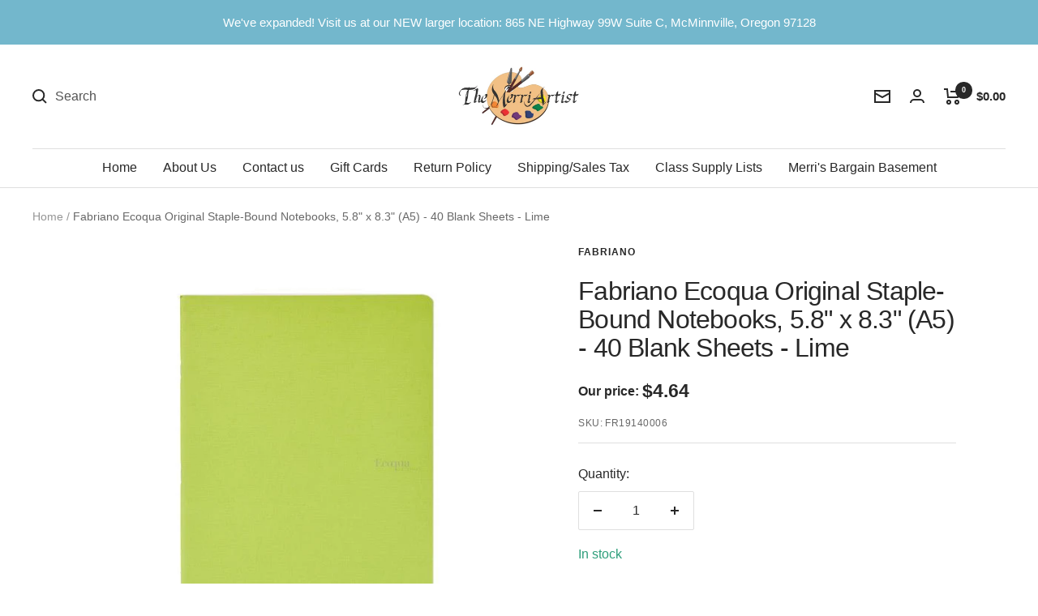

--- FILE ---
content_type: text/javascript; charset=utf-8
request_url: https://merriartist.com/products/fabriano-ecoqua-original-staple-bound-notebooks-5-8-x-8-3-a5-40-blank-sheets-lime.js
body_size: 294
content:
{"id":7810074411233,"title":"Fabriano Ecoqua Original Staple-Bound Notebooks, 5.8\" x 8.3\" (A5) - 40 Blank Sheets - Lime","handle":"fabriano-ecoqua-original-staple-bound-notebooks-5-8-x-8-3-a5-40-blank-sheets-lime","description":"These staple-bound notebooks are 100% Italian made, are recyclable and have colorful scratch-resistant covers. They feature eco-friendly, FSC certified, chlorine-free and acid-free paper with excellent opacity. Ideal for writing and drafting in pen, pencil and marker.","published_at":"2022-08-30T12:11:37-07:00","created_at":"2022-08-30T12:11:37-07:00","vendor":"Fabriano","type":"Unclassified","tags":[],"price":464,"price_min":464,"price_max":464,"available":true,"price_varies":false,"compare_at_price":0,"compare_at_price_min":0,"compare_at_price_max":0,"compare_at_price_varies":false,"variants":[{"id":43215750496481,"title":"Default Title","option1":"Default Title","option2":null,"option3":null,"sku":"FR19140006","requires_shipping":true,"taxable":true,"featured_image":null,"available":true,"name":"Fabriano Ecoqua Original Staple-Bound Notebooks, 5.8\" x 8.3\" (A5) - 40 Blank Sheets - Lime","public_title":null,"options":["Default Title"],"price":464,"weight":132,"compare_at_price":0,"inventory_management":"shopify","barcode":"8001348213512","requires_selling_plan":false,"selling_plan_allocations":[]}],"images":["\/\/cdn.shopify.com\/s\/files\/1\/0006\/8947\/1551\/files\/fabriano-ecoqua-original-staple-bound-notebooks-58-x-83-a5-40-blank-sheets-lime-749042.jpg?v=1731599507"],"featured_image":"\/\/cdn.shopify.com\/s\/files\/1\/0006\/8947\/1551\/files\/fabriano-ecoqua-original-staple-bound-notebooks-58-x-83-a5-40-blank-sheets-lime-749042.jpg?v=1731599507","options":[{"name":"Title","position":1,"values":["Default Title"]}],"url":"\/products\/fabriano-ecoqua-original-staple-bound-notebooks-5-8-x-8-3-a5-40-blank-sheets-lime","media":[{"alt":"Fabriano Ecoqua Original Staple - Bound Notebooks, 5.8\" x 8.3\" (A5) - 40 Blank Sheets - Lime - The Merri Artist - merriartist.com","id":36111903097057,"position":1,"preview_image":{"aspect_ratio":1.0,"height":600,"width":600,"src":"https:\/\/cdn.shopify.com\/s\/files\/1\/0006\/8947\/1551\/files\/fabriano-ecoqua-original-staple-bound-notebooks-58-x-83-a5-40-blank-sheets-lime-749042.jpg?v=1731599507"},"aspect_ratio":1.0,"height":600,"media_type":"image","src":"https:\/\/cdn.shopify.com\/s\/files\/1\/0006\/8947\/1551\/files\/fabriano-ecoqua-original-staple-bound-notebooks-58-x-83-a5-40-blank-sheets-lime-749042.jpg?v=1731599507","width":600}],"requires_selling_plan":false,"selling_plan_groups":[]}